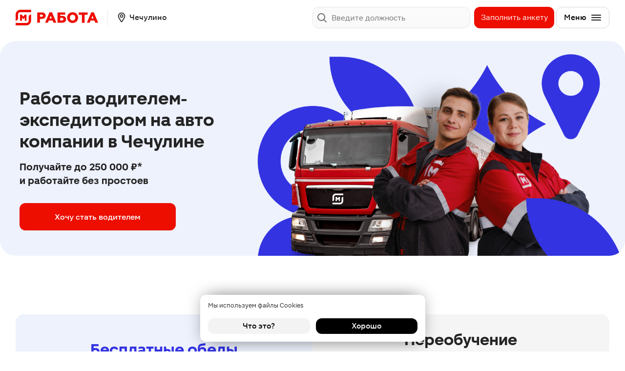

--- FILE ---
content_type: text/html; charset=UTF-8
request_url: https://rabota.magnit.ru/ceculino/drivers/rabota-voditelem-ekspeditorom-na-avto-kompanii
body_size: 1746
content:
<!DOCTYPE html><html lang="ru"><head><meta charset="utf-8"><link rel="icon" href="/app/favicon.7838dfed.ico"><script type="text/javascript">
    var _tmr = window._tmr || (window._tmr = []);
    _tmr.push({id: "3305561", type: "pageView", start: (new Date()).getTime()});
    (function (d, w, id) {
        if (d.getElementById(id)) return;
        var ts = d.createElement("script"); ts.type = "text/javascript"; ts.async = true; ts.id = id;
        ts.src = "https://top-fwz1.mail.ru/js/code.js";
        var f = function () {var s = d.getElementsByTagName("script")[0]; s.parentNode.insertBefore(ts, s);};
        if (w.opera == "[object Opera]") { d.addEventListener("DOMContentLoaded", f, false); } else { f(); }
    })(document, window, "tmr-code");
</script>
<title>Работа водителем-экспедитором на авто компании в Чечулине в компании Магнит</title>
<meta name="description" content="Работа водителем-экспедитором на авто компании в Чечулине от прямого работодателя. Зарплата 2 раза в месяц. Работа без простоев. Компания Магнит">
<meta property="og:title" content="Работа водителем-экспедитором на авто компании в Чечулине в компании Магнит">
<meta property="og:description" content="Работа водителем-экспедитором на авто компании в Чечулине от прямого работодателя. Зарплата 2 раза в месяц. Работа без простоев. Компания Магнит">
<meta property="og:image" content="/images/og-image-default.png">
<link rel="canonical" href="https://rabota.magnit.ru/ceculino/drivers/rabota-voditelem-ekspeditorom-na-avto-kompanii"/>

<meta name="yandex-verification" content="d61ff8c813fecc46" />

<meta name="google-site-verification" content="fsUzrMyWqkwmLbmYh26ncSFv1Vy_qiCG2WoH2IBXlGY" />

<meta http-equiv="X-UA-Compatible" content="IE=edge"><meta name="viewport" content="width=device-width, initial-scale=1.0"><link rel="stylesheet" href="/app/index.d8663b55.css"><link rel="stylesheet" href="/app/index.ff6097b0.css"><script>window.dataLayer=window.dataLayer||[];</script></head><body data-recaptcha-enable="" data-recaptcha-site-key="6LcflJQlAAAAAGUuBlzjjB8YuHLEXPpxizArTi2s"> <noscript><div><img src="https://top-fwz1.mail.ru/counter?id=3305561;js=na" style="position:absolute;left:-9999px;" alt="Top.Mail.Ru" /></div></noscript>
 <div id="root" data-content></div> <script async type="module" src="/app/index.b78e6af5.js"></script><script async src="/app/index.960f4453.js" nomodule defer></script>  <script type="text/javascript">var t,e;(e=(t=document).createElement("script")).type="text/javascript",e.async=!0,e.src="https://anketolog.ru/api/v2/frame/js/883845?token=drQAj8hv",t.body.appendChild(e);</script>  <script type="text/javascript">var e,t,a,n,s,r,i;e=window,t=document,a="script",n="https://abt.s3.yandex.net/expjs/latest/exp.js",e[s="ymab"]=e[s]||function(){(e[s].a=e[s].a||[]).push(arguments)},(r=t.createElement(a)).async=1,r.src=n,(i=t.getElementsByTagName(a)[0]).parentNode.insertBefore(r,i),ymab("metrika.85658269","init");</script>  <script type="text/javascript">!function(e,t,c,n,r,a,s){e[r]=e[r]||function(){(e[r].a=e[r].a||[]).push(arguments)},e[r].l=+new Date;for(var i=0;i<document.scripts.length;i++)if(document.scripts[i].src===n)return;a=t.createElement(c),s=t.getElementsByTagName(c)[0],a.async=1,a.src=n,s.parentNode.insertBefore(a,s)}(window,document,"script","https://mc.yandex.ru/metrika/tag.js","ym"),ym(0x51b0a9d,"init",{clickmap:!0,trackLinks:!0,accurateTrackBounce:!0,webvisor:!0});</script> <noscript><div><img src="https://mc.yandex.ru/watch/91704784" style="position:absolute;left:-9999px" alt></div></noscript>  </body></html>

--- FILE ---
content_type: text/html; charset=utf-8
request_url: https://www.google.com/recaptcha/api2/anchor?ar=1&k=6LcflJQlAAAAAGUuBlzjjB8YuHLEXPpxizArTi2s&co=aHR0cHM6Ly9yYWJvdGEubWFnbml0LnJ1OjQ0Mw..&hl=en&v=N67nZn4AqZkNcbeMu4prBgzg&size=invisible&anchor-ms=20000&execute-ms=30000&cb=ksln8fxt0x6
body_size: 48628
content:
<!DOCTYPE HTML><html dir="ltr" lang="en"><head><meta http-equiv="Content-Type" content="text/html; charset=UTF-8">
<meta http-equiv="X-UA-Compatible" content="IE=edge">
<title>reCAPTCHA</title>
<style type="text/css">
/* cyrillic-ext */
@font-face {
  font-family: 'Roboto';
  font-style: normal;
  font-weight: 400;
  font-stretch: 100%;
  src: url(//fonts.gstatic.com/s/roboto/v48/KFO7CnqEu92Fr1ME7kSn66aGLdTylUAMa3GUBHMdazTgWw.woff2) format('woff2');
  unicode-range: U+0460-052F, U+1C80-1C8A, U+20B4, U+2DE0-2DFF, U+A640-A69F, U+FE2E-FE2F;
}
/* cyrillic */
@font-face {
  font-family: 'Roboto';
  font-style: normal;
  font-weight: 400;
  font-stretch: 100%;
  src: url(//fonts.gstatic.com/s/roboto/v48/KFO7CnqEu92Fr1ME7kSn66aGLdTylUAMa3iUBHMdazTgWw.woff2) format('woff2');
  unicode-range: U+0301, U+0400-045F, U+0490-0491, U+04B0-04B1, U+2116;
}
/* greek-ext */
@font-face {
  font-family: 'Roboto';
  font-style: normal;
  font-weight: 400;
  font-stretch: 100%;
  src: url(//fonts.gstatic.com/s/roboto/v48/KFO7CnqEu92Fr1ME7kSn66aGLdTylUAMa3CUBHMdazTgWw.woff2) format('woff2');
  unicode-range: U+1F00-1FFF;
}
/* greek */
@font-face {
  font-family: 'Roboto';
  font-style: normal;
  font-weight: 400;
  font-stretch: 100%;
  src: url(//fonts.gstatic.com/s/roboto/v48/KFO7CnqEu92Fr1ME7kSn66aGLdTylUAMa3-UBHMdazTgWw.woff2) format('woff2');
  unicode-range: U+0370-0377, U+037A-037F, U+0384-038A, U+038C, U+038E-03A1, U+03A3-03FF;
}
/* math */
@font-face {
  font-family: 'Roboto';
  font-style: normal;
  font-weight: 400;
  font-stretch: 100%;
  src: url(//fonts.gstatic.com/s/roboto/v48/KFO7CnqEu92Fr1ME7kSn66aGLdTylUAMawCUBHMdazTgWw.woff2) format('woff2');
  unicode-range: U+0302-0303, U+0305, U+0307-0308, U+0310, U+0312, U+0315, U+031A, U+0326-0327, U+032C, U+032F-0330, U+0332-0333, U+0338, U+033A, U+0346, U+034D, U+0391-03A1, U+03A3-03A9, U+03B1-03C9, U+03D1, U+03D5-03D6, U+03F0-03F1, U+03F4-03F5, U+2016-2017, U+2034-2038, U+203C, U+2040, U+2043, U+2047, U+2050, U+2057, U+205F, U+2070-2071, U+2074-208E, U+2090-209C, U+20D0-20DC, U+20E1, U+20E5-20EF, U+2100-2112, U+2114-2115, U+2117-2121, U+2123-214F, U+2190, U+2192, U+2194-21AE, U+21B0-21E5, U+21F1-21F2, U+21F4-2211, U+2213-2214, U+2216-22FF, U+2308-230B, U+2310, U+2319, U+231C-2321, U+2336-237A, U+237C, U+2395, U+239B-23B7, U+23D0, U+23DC-23E1, U+2474-2475, U+25AF, U+25B3, U+25B7, U+25BD, U+25C1, U+25CA, U+25CC, U+25FB, U+266D-266F, U+27C0-27FF, U+2900-2AFF, U+2B0E-2B11, U+2B30-2B4C, U+2BFE, U+3030, U+FF5B, U+FF5D, U+1D400-1D7FF, U+1EE00-1EEFF;
}
/* symbols */
@font-face {
  font-family: 'Roboto';
  font-style: normal;
  font-weight: 400;
  font-stretch: 100%;
  src: url(//fonts.gstatic.com/s/roboto/v48/KFO7CnqEu92Fr1ME7kSn66aGLdTylUAMaxKUBHMdazTgWw.woff2) format('woff2');
  unicode-range: U+0001-000C, U+000E-001F, U+007F-009F, U+20DD-20E0, U+20E2-20E4, U+2150-218F, U+2190, U+2192, U+2194-2199, U+21AF, U+21E6-21F0, U+21F3, U+2218-2219, U+2299, U+22C4-22C6, U+2300-243F, U+2440-244A, U+2460-24FF, U+25A0-27BF, U+2800-28FF, U+2921-2922, U+2981, U+29BF, U+29EB, U+2B00-2BFF, U+4DC0-4DFF, U+FFF9-FFFB, U+10140-1018E, U+10190-1019C, U+101A0, U+101D0-101FD, U+102E0-102FB, U+10E60-10E7E, U+1D2C0-1D2D3, U+1D2E0-1D37F, U+1F000-1F0FF, U+1F100-1F1AD, U+1F1E6-1F1FF, U+1F30D-1F30F, U+1F315, U+1F31C, U+1F31E, U+1F320-1F32C, U+1F336, U+1F378, U+1F37D, U+1F382, U+1F393-1F39F, U+1F3A7-1F3A8, U+1F3AC-1F3AF, U+1F3C2, U+1F3C4-1F3C6, U+1F3CA-1F3CE, U+1F3D4-1F3E0, U+1F3ED, U+1F3F1-1F3F3, U+1F3F5-1F3F7, U+1F408, U+1F415, U+1F41F, U+1F426, U+1F43F, U+1F441-1F442, U+1F444, U+1F446-1F449, U+1F44C-1F44E, U+1F453, U+1F46A, U+1F47D, U+1F4A3, U+1F4B0, U+1F4B3, U+1F4B9, U+1F4BB, U+1F4BF, U+1F4C8-1F4CB, U+1F4D6, U+1F4DA, U+1F4DF, U+1F4E3-1F4E6, U+1F4EA-1F4ED, U+1F4F7, U+1F4F9-1F4FB, U+1F4FD-1F4FE, U+1F503, U+1F507-1F50B, U+1F50D, U+1F512-1F513, U+1F53E-1F54A, U+1F54F-1F5FA, U+1F610, U+1F650-1F67F, U+1F687, U+1F68D, U+1F691, U+1F694, U+1F698, U+1F6AD, U+1F6B2, U+1F6B9-1F6BA, U+1F6BC, U+1F6C6-1F6CF, U+1F6D3-1F6D7, U+1F6E0-1F6EA, U+1F6F0-1F6F3, U+1F6F7-1F6FC, U+1F700-1F7FF, U+1F800-1F80B, U+1F810-1F847, U+1F850-1F859, U+1F860-1F887, U+1F890-1F8AD, U+1F8B0-1F8BB, U+1F8C0-1F8C1, U+1F900-1F90B, U+1F93B, U+1F946, U+1F984, U+1F996, U+1F9E9, U+1FA00-1FA6F, U+1FA70-1FA7C, U+1FA80-1FA89, U+1FA8F-1FAC6, U+1FACE-1FADC, U+1FADF-1FAE9, U+1FAF0-1FAF8, U+1FB00-1FBFF;
}
/* vietnamese */
@font-face {
  font-family: 'Roboto';
  font-style: normal;
  font-weight: 400;
  font-stretch: 100%;
  src: url(//fonts.gstatic.com/s/roboto/v48/KFO7CnqEu92Fr1ME7kSn66aGLdTylUAMa3OUBHMdazTgWw.woff2) format('woff2');
  unicode-range: U+0102-0103, U+0110-0111, U+0128-0129, U+0168-0169, U+01A0-01A1, U+01AF-01B0, U+0300-0301, U+0303-0304, U+0308-0309, U+0323, U+0329, U+1EA0-1EF9, U+20AB;
}
/* latin-ext */
@font-face {
  font-family: 'Roboto';
  font-style: normal;
  font-weight: 400;
  font-stretch: 100%;
  src: url(//fonts.gstatic.com/s/roboto/v48/KFO7CnqEu92Fr1ME7kSn66aGLdTylUAMa3KUBHMdazTgWw.woff2) format('woff2');
  unicode-range: U+0100-02BA, U+02BD-02C5, U+02C7-02CC, U+02CE-02D7, U+02DD-02FF, U+0304, U+0308, U+0329, U+1D00-1DBF, U+1E00-1E9F, U+1EF2-1EFF, U+2020, U+20A0-20AB, U+20AD-20C0, U+2113, U+2C60-2C7F, U+A720-A7FF;
}
/* latin */
@font-face {
  font-family: 'Roboto';
  font-style: normal;
  font-weight: 400;
  font-stretch: 100%;
  src: url(//fonts.gstatic.com/s/roboto/v48/KFO7CnqEu92Fr1ME7kSn66aGLdTylUAMa3yUBHMdazQ.woff2) format('woff2');
  unicode-range: U+0000-00FF, U+0131, U+0152-0153, U+02BB-02BC, U+02C6, U+02DA, U+02DC, U+0304, U+0308, U+0329, U+2000-206F, U+20AC, U+2122, U+2191, U+2193, U+2212, U+2215, U+FEFF, U+FFFD;
}
/* cyrillic-ext */
@font-face {
  font-family: 'Roboto';
  font-style: normal;
  font-weight: 500;
  font-stretch: 100%;
  src: url(//fonts.gstatic.com/s/roboto/v48/KFO7CnqEu92Fr1ME7kSn66aGLdTylUAMa3GUBHMdazTgWw.woff2) format('woff2');
  unicode-range: U+0460-052F, U+1C80-1C8A, U+20B4, U+2DE0-2DFF, U+A640-A69F, U+FE2E-FE2F;
}
/* cyrillic */
@font-face {
  font-family: 'Roboto';
  font-style: normal;
  font-weight: 500;
  font-stretch: 100%;
  src: url(//fonts.gstatic.com/s/roboto/v48/KFO7CnqEu92Fr1ME7kSn66aGLdTylUAMa3iUBHMdazTgWw.woff2) format('woff2');
  unicode-range: U+0301, U+0400-045F, U+0490-0491, U+04B0-04B1, U+2116;
}
/* greek-ext */
@font-face {
  font-family: 'Roboto';
  font-style: normal;
  font-weight: 500;
  font-stretch: 100%;
  src: url(//fonts.gstatic.com/s/roboto/v48/KFO7CnqEu92Fr1ME7kSn66aGLdTylUAMa3CUBHMdazTgWw.woff2) format('woff2');
  unicode-range: U+1F00-1FFF;
}
/* greek */
@font-face {
  font-family: 'Roboto';
  font-style: normal;
  font-weight: 500;
  font-stretch: 100%;
  src: url(//fonts.gstatic.com/s/roboto/v48/KFO7CnqEu92Fr1ME7kSn66aGLdTylUAMa3-UBHMdazTgWw.woff2) format('woff2');
  unicode-range: U+0370-0377, U+037A-037F, U+0384-038A, U+038C, U+038E-03A1, U+03A3-03FF;
}
/* math */
@font-face {
  font-family: 'Roboto';
  font-style: normal;
  font-weight: 500;
  font-stretch: 100%;
  src: url(//fonts.gstatic.com/s/roboto/v48/KFO7CnqEu92Fr1ME7kSn66aGLdTylUAMawCUBHMdazTgWw.woff2) format('woff2');
  unicode-range: U+0302-0303, U+0305, U+0307-0308, U+0310, U+0312, U+0315, U+031A, U+0326-0327, U+032C, U+032F-0330, U+0332-0333, U+0338, U+033A, U+0346, U+034D, U+0391-03A1, U+03A3-03A9, U+03B1-03C9, U+03D1, U+03D5-03D6, U+03F0-03F1, U+03F4-03F5, U+2016-2017, U+2034-2038, U+203C, U+2040, U+2043, U+2047, U+2050, U+2057, U+205F, U+2070-2071, U+2074-208E, U+2090-209C, U+20D0-20DC, U+20E1, U+20E5-20EF, U+2100-2112, U+2114-2115, U+2117-2121, U+2123-214F, U+2190, U+2192, U+2194-21AE, U+21B0-21E5, U+21F1-21F2, U+21F4-2211, U+2213-2214, U+2216-22FF, U+2308-230B, U+2310, U+2319, U+231C-2321, U+2336-237A, U+237C, U+2395, U+239B-23B7, U+23D0, U+23DC-23E1, U+2474-2475, U+25AF, U+25B3, U+25B7, U+25BD, U+25C1, U+25CA, U+25CC, U+25FB, U+266D-266F, U+27C0-27FF, U+2900-2AFF, U+2B0E-2B11, U+2B30-2B4C, U+2BFE, U+3030, U+FF5B, U+FF5D, U+1D400-1D7FF, U+1EE00-1EEFF;
}
/* symbols */
@font-face {
  font-family: 'Roboto';
  font-style: normal;
  font-weight: 500;
  font-stretch: 100%;
  src: url(//fonts.gstatic.com/s/roboto/v48/KFO7CnqEu92Fr1ME7kSn66aGLdTylUAMaxKUBHMdazTgWw.woff2) format('woff2');
  unicode-range: U+0001-000C, U+000E-001F, U+007F-009F, U+20DD-20E0, U+20E2-20E4, U+2150-218F, U+2190, U+2192, U+2194-2199, U+21AF, U+21E6-21F0, U+21F3, U+2218-2219, U+2299, U+22C4-22C6, U+2300-243F, U+2440-244A, U+2460-24FF, U+25A0-27BF, U+2800-28FF, U+2921-2922, U+2981, U+29BF, U+29EB, U+2B00-2BFF, U+4DC0-4DFF, U+FFF9-FFFB, U+10140-1018E, U+10190-1019C, U+101A0, U+101D0-101FD, U+102E0-102FB, U+10E60-10E7E, U+1D2C0-1D2D3, U+1D2E0-1D37F, U+1F000-1F0FF, U+1F100-1F1AD, U+1F1E6-1F1FF, U+1F30D-1F30F, U+1F315, U+1F31C, U+1F31E, U+1F320-1F32C, U+1F336, U+1F378, U+1F37D, U+1F382, U+1F393-1F39F, U+1F3A7-1F3A8, U+1F3AC-1F3AF, U+1F3C2, U+1F3C4-1F3C6, U+1F3CA-1F3CE, U+1F3D4-1F3E0, U+1F3ED, U+1F3F1-1F3F3, U+1F3F5-1F3F7, U+1F408, U+1F415, U+1F41F, U+1F426, U+1F43F, U+1F441-1F442, U+1F444, U+1F446-1F449, U+1F44C-1F44E, U+1F453, U+1F46A, U+1F47D, U+1F4A3, U+1F4B0, U+1F4B3, U+1F4B9, U+1F4BB, U+1F4BF, U+1F4C8-1F4CB, U+1F4D6, U+1F4DA, U+1F4DF, U+1F4E3-1F4E6, U+1F4EA-1F4ED, U+1F4F7, U+1F4F9-1F4FB, U+1F4FD-1F4FE, U+1F503, U+1F507-1F50B, U+1F50D, U+1F512-1F513, U+1F53E-1F54A, U+1F54F-1F5FA, U+1F610, U+1F650-1F67F, U+1F687, U+1F68D, U+1F691, U+1F694, U+1F698, U+1F6AD, U+1F6B2, U+1F6B9-1F6BA, U+1F6BC, U+1F6C6-1F6CF, U+1F6D3-1F6D7, U+1F6E0-1F6EA, U+1F6F0-1F6F3, U+1F6F7-1F6FC, U+1F700-1F7FF, U+1F800-1F80B, U+1F810-1F847, U+1F850-1F859, U+1F860-1F887, U+1F890-1F8AD, U+1F8B0-1F8BB, U+1F8C0-1F8C1, U+1F900-1F90B, U+1F93B, U+1F946, U+1F984, U+1F996, U+1F9E9, U+1FA00-1FA6F, U+1FA70-1FA7C, U+1FA80-1FA89, U+1FA8F-1FAC6, U+1FACE-1FADC, U+1FADF-1FAE9, U+1FAF0-1FAF8, U+1FB00-1FBFF;
}
/* vietnamese */
@font-face {
  font-family: 'Roboto';
  font-style: normal;
  font-weight: 500;
  font-stretch: 100%;
  src: url(//fonts.gstatic.com/s/roboto/v48/KFO7CnqEu92Fr1ME7kSn66aGLdTylUAMa3OUBHMdazTgWw.woff2) format('woff2');
  unicode-range: U+0102-0103, U+0110-0111, U+0128-0129, U+0168-0169, U+01A0-01A1, U+01AF-01B0, U+0300-0301, U+0303-0304, U+0308-0309, U+0323, U+0329, U+1EA0-1EF9, U+20AB;
}
/* latin-ext */
@font-face {
  font-family: 'Roboto';
  font-style: normal;
  font-weight: 500;
  font-stretch: 100%;
  src: url(//fonts.gstatic.com/s/roboto/v48/KFO7CnqEu92Fr1ME7kSn66aGLdTylUAMa3KUBHMdazTgWw.woff2) format('woff2');
  unicode-range: U+0100-02BA, U+02BD-02C5, U+02C7-02CC, U+02CE-02D7, U+02DD-02FF, U+0304, U+0308, U+0329, U+1D00-1DBF, U+1E00-1E9F, U+1EF2-1EFF, U+2020, U+20A0-20AB, U+20AD-20C0, U+2113, U+2C60-2C7F, U+A720-A7FF;
}
/* latin */
@font-face {
  font-family: 'Roboto';
  font-style: normal;
  font-weight: 500;
  font-stretch: 100%;
  src: url(//fonts.gstatic.com/s/roboto/v48/KFO7CnqEu92Fr1ME7kSn66aGLdTylUAMa3yUBHMdazQ.woff2) format('woff2');
  unicode-range: U+0000-00FF, U+0131, U+0152-0153, U+02BB-02BC, U+02C6, U+02DA, U+02DC, U+0304, U+0308, U+0329, U+2000-206F, U+20AC, U+2122, U+2191, U+2193, U+2212, U+2215, U+FEFF, U+FFFD;
}
/* cyrillic-ext */
@font-face {
  font-family: 'Roboto';
  font-style: normal;
  font-weight: 900;
  font-stretch: 100%;
  src: url(//fonts.gstatic.com/s/roboto/v48/KFO7CnqEu92Fr1ME7kSn66aGLdTylUAMa3GUBHMdazTgWw.woff2) format('woff2');
  unicode-range: U+0460-052F, U+1C80-1C8A, U+20B4, U+2DE0-2DFF, U+A640-A69F, U+FE2E-FE2F;
}
/* cyrillic */
@font-face {
  font-family: 'Roboto';
  font-style: normal;
  font-weight: 900;
  font-stretch: 100%;
  src: url(//fonts.gstatic.com/s/roboto/v48/KFO7CnqEu92Fr1ME7kSn66aGLdTylUAMa3iUBHMdazTgWw.woff2) format('woff2');
  unicode-range: U+0301, U+0400-045F, U+0490-0491, U+04B0-04B1, U+2116;
}
/* greek-ext */
@font-face {
  font-family: 'Roboto';
  font-style: normal;
  font-weight: 900;
  font-stretch: 100%;
  src: url(//fonts.gstatic.com/s/roboto/v48/KFO7CnqEu92Fr1ME7kSn66aGLdTylUAMa3CUBHMdazTgWw.woff2) format('woff2');
  unicode-range: U+1F00-1FFF;
}
/* greek */
@font-face {
  font-family: 'Roboto';
  font-style: normal;
  font-weight: 900;
  font-stretch: 100%;
  src: url(//fonts.gstatic.com/s/roboto/v48/KFO7CnqEu92Fr1ME7kSn66aGLdTylUAMa3-UBHMdazTgWw.woff2) format('woff2');
  unicode-range: U+0370-0377, U+037A-037F, U+0384-038A, U+038C, U+038E-03A1, U+03A3-03FF;
}
/* math */
@font-face {
  font-family: 'Roboto';
  font-style: normal;
  font-weight: 900;
  font-stretch: 100%;
  src: url(//fonts.gstatic.com/s/roboto/v48/KFO7CnqEu92Fr1ME7kSn66aGLdTylUAMawCUBHMdazTgWw.woff2) format('woff2');
  unicode-range: U+0302-0303, U+0305, U+0307-0308, U+0310, U+0312, U+0315, U+031A, U+0326-0327, U+032C, U+032F-0330, U+0332-0333, U+0338, U+033A, U+0346, U+034D, U+0391-03A1, U+03A3-03A9, U+03B1-03C9, U+03D1, U+03D5-03D6, U+03F0-03F1, U+03F4-03F5, U+2016-2017, U+2034-2038, U+203C, U+2040, U+2043, U+2047, U+2050, U+2057, U+205F, U+2070-2071, U+2074-208E, U+2090-209C, U+20D0-20DC, U+20E1, U+20E5-20EF, U+2100-2112, U+2114-2115, U+2117-2121, U+2123-214F, U+2190, U+2192, U+2194-21AE, U+21B0-21E5, U+21F1-21F2, U+21F4-2211, U+2213-2214, U+2216-22FF, U+2308-230B, U+2310, U+2319, U+231C-2321, U+2336-237A, U+237C, U+2395, U+239B-23B7, U+23D0, U+23DC-23E1, U+2474-2475, U+25AF, U+25B3, U+25B7, U+25BD, U+25C1, U+25CA, U+25CC, U+25FB, U+266D-266F, U+27C0-27FF, U+2900-2AFF, U+2B0E-2B11, U+2B30-2B4C, U+2BFE, U+3030, U+FF5B, U+FF5D, U+1D400-1D7FF, U+1EE00-1EEFF;
}
/* symbols */
@font-face {
  font-family: 'Roboto';
  font-style: normal;
  font-weight: 900;
  font-stretch: 100%;
  src: url(//fonts.gstatic.com/s/roboto/v48/KFO7CnqEu92Fr1ME7kSn66aGLdTylUAMaxKUBHMdazTgWw.woff2) format('woff2');
  unicode-range: U+0001-000C, U+000E-001F, U+007F-009F, U+20DD-20E0, U+20E2-20E4, U+2150-218F, U+2190, U+2192, U+2194-2199, U+21AF, U+21E6-21F0, U+21F3, U+2218-2219, U+2299, U+22C4-22C6, U+2300-243F, U+2440-244A, U+2460-24FF, U+25A0-27BF, U+2800-28FF, U+2921-2922, U+2981, U+29BF, U+29EB, U+2B00-2BFF, U+4DC0-4DFF, U+FFF9-FFFB, U+10140-1018E, U+10190-1019C, U+101A0, U+101D0-101FD, U+102E0-102FB, U+10E60-10E7E, U+1D2C0-1D2D3, U+1D2E0-1D37F, U+1F000-1F0FF, U+1F100-1F1AD, U+1F1E6-1F1FF, U+1F30D-1F30F, U+1F315, U+1F31C, U+1F31E, U+1F320-1F32C, U+1F336, U+1F378, U+1F37D, U+1F382, U+1F393-1F39F, U+1F3A7-1F3A8, U+1F3AC-1F3AF, U+1F3C2, U+1F3C4-1F3C6, U+1F3CA-1F3CE, U+1F3D4-1F3E0, U+1F3ED, U+1F3F1-1F3F3, U+1F3F5-1F3F7, U+1F408, U+1F415, U+1F41F, U+1F426, U+1F43F, U+1F441-1F442, U+1F444, U+1F446-1F449, U+1F44C-1F44E, U+1F453, U+1F46A, U+1F47D, U+1F4A3, U+1F4B0, U+1F4B3, U+1F4B9, U+1F4BB, U+1F4BF, U+1F4C8-1F4CB, U+1F4D6, U+1F4DA, U+1F4DF, U+1F4E3-1F4E6, U+1F4EA-1F4ED, U+1F4F7, U+1F4F9-1F4FB, U+1F4FD-1F4FE, U+1F503, U+1F507-1F50B, U+1F50D, U+1F512-1F513, U+1F53E-1F54A, U+1F54F-1F5FA, U+1F610, U+1F650-1F67F, U+1F687, U+1F68D, U+1F691, U+1F694, U+1F698, U+1F6AD, U+1F6B2, U+1F6B9-1F6BA, U+1F6BC, U+1F6C6-1F6CF, U+1F6D3-1F6D7, U+1F6E0-1F6EA, U+1F6F0-1F6F3, U+1F6F7-1F6FC, U+1F700-1F7FF, U+1F800-1F80B, U+1F810-1F847, U+1F850-1F859, U+1F860-1F887, U+1F890-1F8AD, U+1F8B0-1F8BB, U+1F8C0-1F8C1, U+1F900-1F90B, U+1F93B, U+1F946, U+1F984, U+1F996, U+1F9E9, U+1FA00-1FA6F, U+1FA70-1FA7C, U+1FA80-1FA89, U+1FA8F-1FAC6, U+1FACE-1FADC, U+1FADF-1FAE9, U+1FAF0-1FAF8, U+1FB00-1FBFF;
}
/* vietnamese */
@font-face {
  font-family: 'Roboto';
  font-style: normal;
  font-weight: 900;
  font-stretch: 100%;
  src: url(//fonts.gstatic.com/s/roboto/v48/KFO7CnqEu92Fr1ME7kSn66aGLdTylUAMa3OUBHMdazTgWw.woff2) format('woff2');
  unicode-range: U+0102-0103, U+0110-0111, U+0128-0129, U+0168-0169, U+01A0-01A1, U+01AF-01B0, U+0300-0301, U+0303-0304, U+0308-0309, U+0323, U+0329, U+1EA0-1EF9, U+20AB;
}
/* latin-ext */
@font-face {
  font-family: 'Roboto';
  font-style: normal;
  font-weight: 900;
  font-stretch: 100%;
  src: url(//fonts.gstatic.com/s/roboto/v48/KFO7CnqEu92Fr1ME7kSn66aGLdTylUAMa3KUBHMdazTgWw.woff2) format('woff2');
  unicode-range: U+0100-02BA, U+02BD-02C5, U+02C7-02CC, U+02CE-02D7, U+02DD-02FF, U+0304, U+0308, U+0329, U+1D00-1DBF, U+1E00-1E9F, U+1EF2-1EFF, U+2020, U+20A0-20AB, U+20AD-20C0, U+2113, U+2C60-2C7F, U+A720-A7FF;
}
/* latin */
@font-face {
  font-family: 'Roboto';
  font-style: normal;
  font-weight: 900;
  font-stretch: 100%;
  src: url(//fonts.gstatic.com/s/roboto/v48/KFO7CnqEu92Fr1ME7kSn66aGLdTylUAMa3yUBHMdazQ.woff2) format('woff2');
  unicode-range: U+0000-00FF, U+0131, U+0152-0153, U+02BB-02BC, U+02C6, U+02DA, U+02DC, U+0304, U+0308, U+0329, U+2000-206F, U+20AC, U+2122, U+2191, U+2193, U+2212, U+2215, U+FEFF, U+FFFD;
}

</style>
<link rel="stylesheet" type="text/css" href="https://www.gstatic.com/recaptcha/releases/N67nZn4AqZkNcbeMu4prBgzg/styles__ltr.css">
<script nonce="do-UMYgJFeKX8juyqpaJ1w" type="text/javascript">window['__recaptcha_api'] = 'https://www.google.com/recaptcha/api2/';</script>
<script type="text/javascript" src="https://www.gstatic.com/recaptcha/releases/N67nZn4AqZkNcbeMu4prBgzg/recaptcha__en.js" nonce="do-UMYgJFeKX8juyqpaJ1w">
      
    </script></head>
<body><div id="rc-anchor-alert" class="rc-anchor-alert"></div>
<input type="hidden" id="recaptcha-token" value="[base64]">
<script type="text/javascript" nonce="do-UMYgJFeKX8juyqpaJ1w">
      recaptcha.anchor.Main.init("[\x22ainput\x22,[\x22bgdata\x22,\x22\x22,\[base64]/[base64]/[base64]/ZyhXLGgpOnEoW04sMjEsbF0sVywwKSxoKSxmYWxzZSxmYWxzZSl9Y2F0Y2goayl7RygzNTgsVyk/[base64]/[base64]/[base64]/[base64]/[base64]/[base64]/[base64]/bmV3IEJbT10oRFswXSk6dz09Mj9uZXcgQltPXShEWzBdLERbMV0pOnc9PTM/bmV3IEJbT10oRFswXSxEWzFdLERbMl0pOnc9PTQ/[base64]/[base64]/[base64]/[base64]/[base64]\\u003d\x22,\[base64]\\u003d\x22,\[base64]/DlsKCYsODZMK8w6AkwoF+wqzCu8KhworCg8KEwposwrfCh8Opwr/[base64]/DlyrDngrCq8OjwocqPy3Dk1nDqMKlbMO+w4M+w5Ycw6TCrsOgwpRzUDTCtw9KSAkcwofDuMKTFsOZwpjCrT5ZwpMJAzfDsMOCQMOqCcK4esKDw7XCsnFbw5/CnMKqwr5BwrbCuUnDlsKIcMO2w5x1wqjCmxvCm1pbeDrCgsKHw7hkUE/[base64]/[base64]/UyJ8w48ow7zCv8K1ThbDscKswpTDqU0WR8O+OlEXFMO6PxbCqMOaW8KuasKCGU7CpjLCk8Ojb2AVYTFdwrQUVStGw5jCuxbCpizDjSHCty1VOcOxN10jw6xcwqzDhsKtw5nDssKNZhRtw5zDhnl+w6EAWxN0ViLCvz/[base64]/DgTXDkMOFdysnwr9dwqvCpXjCiBrCqznCnsKFwo7CgsODDcOZw5MdVMOjwpZIwrx4XMKyGgHCmV0DwozDkcKPwrPDnGvCmE7CkjxrC8OFaMKMCAvDosOjw4FHw7MOYRzCqCbChcKMwr7ChsKUwobDicK5wojCrV/Dph4sBwfCsAhpw6HDtcObJU8LOA1fw4XCsMOqw709b8Ona8OQIFgcwpHDjcOawq7CgcKBahLCvsKEw6lZw53ClTkeA8K+w6ZEOjXDmMOAKMOVOXzCrmMqak1mdsOwW8KpwppaBcOowp/Ctx5Bw63ChMOjw5LDt8KswpXCt8KDRMKJf8OSw4JKc8KAw6l2G8OFw7nCrsKOY8OvwrIyCMKcwq5Lwr/CocKPDcOlJlfDmRIFWMKww70xwrFzw5x/w7F8wrTCqRZ1YMKrGsO/wo8zwoTDlsO+KMKqRwvDjcK0w5jCt8KHwq8YKsKtw5fDjzkoIMKuw64NQ2xnUcOWwr1dPShEwq8hwpJrwovDisK5w6tCw4tFw7zCsQhyAcKaw5XCn8Kvw5zDuTfCs8KEH3EKw68UNcKAw4JxIHnCgGXCg3o7wrXDhx7DtXPCp8KgSsKLwppbwpDDkE/CsjrCuMO/JCTCu8OLTcK/w5/[base64]/wpLCp8KyKxzCvhNVw5nDucK8wrPDqcKAw5Qow50Kw6fDu8O2w6fCksKgHMO6GGDDksKZCMKKa07DgcKyMm7CksOLa0HCssKARMOuS8OPwrIOwqkcw6Yzw6rDp2zClMKWTcKYw7nCog/DiQc8EgTCt0MJWn3DvhjDikjDrm/DvcKcw7VkwobCtcOHwr4Aw40Jf0wdwqYqOMO3R8KsF8K6wosew4VOw77DkzfDgcKpUsKCw6PCvcORw485XGDCnRTCjcOTwoDDmwkcYid8woNWKsKKw6ZJTMO8wrtswp5Qd8O/EQtewrfDisKFI8ObwrIUYTrCn1vDlCjCuHMbfhLCrlLDi8OKdwUVw49jw4jDm0VoGj4iS8OEP3zCkMOfRcKYw5JhZcOKwolwwrnDksKWw7oLw4E7w7U1R8K1w6w0J2TDlSRSwpE3wq3DmMKFMwU5CsOQMCbDi1fCjDR5BxM/[base64]/DhsOewrHDhHdnKS7Ct8K9L3rDkGhFPCbDgsO6woXDgsOqwqnChALCn8KZGDvCl8K5wq88w6bDlmBNw4UgE8KHRcK/[base64]/[base64]/w6A1wovCjRJvWsOgwojDhcO9A8KUwrTDlMKBbMOeworCgwlxBnNGciLCvMOvw5dFb8O8Bx8Jw7XDoUjCoEzDn2FaTMKBw4tAVsKqwp5uw7XDoMOKaj/DpcKSJGPCkmDDjMOkFcO9w5/CqwAZwpfCssOow5bDhMKtwpPCr3cGM8O4DFgkw7DCm8KzwqLCvMKVw5nDiMKIw4Zxw4heFsKrw7LCn0YrVlkOw7QUacK1wrXCisK+w5R/[base64]/DixoAeMKUwo3CusKdw7IzSMOcGsOTwpHDrcKrJGXDhcOEwpwXwrdCw4LClMODcGrCp8KZDMOqw67CicKRw7U0wqZhHA3Dn8OHc3zCnkrCjW4fMRtYJMKTw4nDrlcUExHDkMO7B8OYPsOnLhQIUHwLBiLCtErDrMOpw6LCm8Kbw6h9w5nDuEbCggnCpQ/CiMOow6zCusOHwpUhwroLIxxxYEtRw53Dj17DvSzCljvCtcKLGg5URXxFwq4twoZwWsKhw7JeYCfDk8KzwpnDscK+b8OYM8Knw5LClMK9wqjDgjHClsKMwo7DlMK2A2c4worDtsOgwq/DhHc4w7nDhcKdw6PCjiBSw6QcOcKydAHCv8KBw7MJacOIKVDDjGFaFx8qOcOOw4pbLgzDjDXCjih1DVxkRS/DjcOuwpvCnW7CiTsMVi19wr4EOW0LwoHCtsKjwoJMw5pRw7XDpMK6woQAw68ewqDDqzvCrTjCpMOdwrTCuQ/Di0TCg8OowrMcw5xfwrFza8OBwrHDiwcyd8KUw6gldcOcGMOqTcKpdAlQMsKtDMOEalN7Q05Lw5hQw6fDgHoXR8KlPW4iwpBdaVLChiPDiMO3w7sOw6XDqcOxwrHDrUXCu08rwo10eMO7w50Sw4nDksOvSsK7w4XCs2Ehw6kZacK/w68aO00pw63CucKlLMOzw4s5ZSLCgcOGOcKew77CmcOIw59UI8OPwovCnsKsZsK6UlzDp8OwwrDCoj/DnQ3CkcKNwqDCvMKtR8OxwrvCvMO8U1DCnWHDnQvDicO3woBEwpfDmiU+w55/wppTH8KuwrnChiHDu8KDHcKWFD1GTcK9GhbClMOJED9wMsKfMcK/w7tIwojCmi1hHMORwoQ1aT/DqcKhw7fDucKhwrl+w47DgUIrdsKmwo8zZhrCpMKseMKnwoXDiMOiZMO0T8Kcwo5KSGdvwpfDsTAlScOtwr3CoyEDeMK7wrNrwr0xDDEowp1ZEB1NwodFwogjUDZhwrbDk8OtwpM6w7dwEiPDmsOYJCfDscKlAMKAwpbDsgwvZMO9wp5jw55Jw5NUw4xYGU/[base64]/Cn8KFw43CksKaSMK7wrvClkrCtzDCrcKLasKxasKXDFMzwqfDiWjDssKICcOjcMKUZyopYMKKRcOsJCTDkgMHR8K1w7XDk8Kow7/CoF0nw64wwrQEw5NGwqbClDvDkBYMw5TDmwPCvMOwZhk7w4Naw70kwqgPPsOzwpkfJMKewpHCrsKvVMKkUDJzw7bCj8KHABppRl/CqcK1w7TCqmLDiRDCmcKfOhLDgcOJwqvCoy4/KsKUwoAiXFYlfsO5woTDhBLDtGwcwoRIVsKMZmVUwqXDtMO5cVcGGwTDpsKcOWjCqw/Dm8OCaMOkBn1mw50JQMKowonCnwlMGcKgJ8KhOGXChcOdwqkqw6zDiFXCucKdw7cxLDckw4bDscK4woFOw4llGsO4RR1Bw5zDj8K4EGrDnAPCvwgHU8Ohw5gEO8ODX2cqw4DDggBLEMK2U8OewrrDl8OVMMOqwqLDmFPCqcOIE2QnVxV/[base64]/[base64]/[base64]/fE5+wqYfazl6FMKnw5jDsQQdTsK1bsObbMOlw6AAw4jCvkhAw6HCtcOhR8KsM8KDD8OZwqEdQxHCvWnCucK4XcOmIS7Ds3QHLQ5QwpIWw4rDmMOnw6Z9e8KOwrV4w4TCmSdIwoXDmHHDt8KXNzJYwqlUJGxnw7DChU/Dg8KgBMOMWRMnJ8OJwr3CglnCsMKiesKjwpLClmrCv24aJMKJGE7CksOzw5sywpTCv3fDmGtpw5tyfjbDgcKODsOgw5/[base64]/CrMKmDF3Dgg7Dl8K0wq/Dj8OXw4ARRBrCjmrCsnA/wqZ6YcKEDsKEL0bDqMKwwqwLwrUmVkXCrVfCjcKtFTFGAQdjDHzChcKNwqgUw47CiMK5woQsGQV8N1oaUcKmPcOsw6ksKsK8w6kNw7ZIw4HDnizDlj/CoMKBRWsFw4fCj3ALw67DoMKtw4wIw7BeGMKLwrEpE8Kew6EUw43DqMKWRsKUw6nChMOHQMKBIMKhV8KtGQvCrSzDsmtSwrvClhVCElnCnMOMaMODwpB6wpYweMOnwr3DmcKUew/CiTZnw6/DkQrDhlcMwplBw7bCuXoMVAYUw7HDmkNPwrrDvMKGw5oNwpsxw47Ck8K6THI8ECrClHZ0dsKJPcK4R1LCnMOzaFJiw5HDsMOKw7TCkF/Dq8KbC3wuwo5Nwr/DvVbCtsOSw43CocO5wpbDqMK7wq1GdcKRDyNlw4QoUGMyw4sywrjDu8Ohw5dgVMKtXsO2KsKgP3HCh0jDlxADw4nCqcOtfzklXWfDozM+JWTCqcKHRDfDoybDnSvChXoYw7BWcTLCjMO6RsKDwojCq8Krw5zCqG8KAsKTagnDhMKQw6zCmg/CgQfChsOkR8O2RcKewqRiwqHCrQhjGXBiw55kwpFLM2h4Il94w5dIw5xSw5HDq2kGHVPCusKow6Fyw5kew7vCmMKGwrzDh8KLTsOSdV1Jw7tew781w74Sw6oqwoTDnmXCs1bCjcKCw49NOGpQwrbDiMO6WsOlVXIxwoFBDAMREMOJRwBAGcOIGsK/[base64]/[base64]/DisKwBnbDhDrCtMO9SVEvwp4mw54VS8OKelJiw6HCvH/CncKENQ3Co1XCtjB9wrfDjRXCpMO9wpzCqxVAU8KjTMKpw6haScKyw75AVMKQwo/CiTp+dBMYBUrDrRVlwpI8UV0TRBo5w5ELwpTDlRFJDcOTdxbDowjCvnzDq8KnQcKxw5RfcBo+wphNBV0QYMOHf2UAwqnDrTVDwrJqSsKKbSIXDMOpw7PDscKdworCn8KONcOdwpACHsKdw4nDgMK1wp/DvmsPRTDDvVw9wrHCj23CrRIEwp4iGsO9wrnDtsOmw4TCk8OOJW3DgQQdw7fDtcOZB8OAw5sww7LDqm3DjXzDg3DCqnUdTMKWYlTDhCFNw6vDmGIew6h4w60cGmnDvcOsJ8KzUsKDVsO4JsKrUsOeGgBUJMKMe8O/[base64]/CpAvDq8OvXmQKwpHClsK/HcOAUE7CnsO/w6fDhcO7w43DgmZhw5dYRA4Xw5kQDXg1AWXDiMOqOEPCmEfCnnrDkcOEHEHCgMKuKT3Cq3DCm099IcOIwp/Crm3DuXA8EVzDpVHDu8KdwrZnClctY8OPR8KPwrnCn8OTAS7CnRjCncOOJMOBwpzDsMODe07DqUDCnDJUwrrDtsOXIMO9IAdAYj3CpMK4ZMKBGMKdNSrDs8K1dcOuTQ/DlnzDssOLEcOjwqAuwqXCmcOfw4TDnxcIHXTDtE8ZwojCssOkQcK8wpbCqTTDpMKcw7DDq8KNP2LCocOZI2ETw78oQlLCrMORw7/DjcO+NlFdw7wjw4vDrW5Vw6UaK1/ClwBbw4DDhn/[base64]/T8KAw64JwonDmcK/[base64]/woMUOcOZw63CoGnCpcOTfMOew7nDsiQhc1PDjcOfw6jCh0gKE2bDtsKMXMKgw5hcwr/[base64]/w7bDtMKcWcKcw7J3FGXCkUgMGA7DrWtlYMOSCMKpEhLCk3XDtgrCgm/DhRzCq8OSB2NCw6zDoMOqfETCicKRd8O5wpV5w77Du8OrwpPCjcO+wpXDrMOAOsK/el/DlMKyY3czw6fDrQDCqsKvFcK0woxjworDu8O2w6l/w7LCiEgHNMKZw58SKFUUe148aVgJXMO1w6FVairDol3CmVI9P0PCpsO8w4tnU2lywqEsaGdhBCV/w6x4w60UwqJbwqHCty/[base64]/DvEjCm8KWwo5MwrckH8KaDcKiAMOxegUBw45VL8KFwrPCrUTChwRAwpnCrsKDFcOqw7k0acKaVBsCwpJdwp4QYsKgA8Kcf8OBHUR8wpnCssOHOk4OSFJQWkZlanTDrFYBC8OaXMOzwq/[base64]/DqMKdE8OLwpPCrWbDqj/DvRoVw45YwonCpmU8wpjDkMKVw5zDlxFrP2pmHsOZYMKWbMKdYsK+VCZNwqcqw7IFwpl/BwzDkh4IAcKIN8Kzw6g2wo/[base64]/Dl8K+DMK3wo7CplXDusK6w7haw7DCskLCuBPCpcOxdcOdw4A4Z8OvworDjcOPw69BwoPDj1PCmVpHcTsNNXggY8OSViPCjCTDisO/wpXDnsOxw4cUw63CvCJqwqRAwpbCksKdZjs2B8K9VsO1bsOqwqXDsMOuw6vDhn3DpQFZF8OrSsKWS8KcCcOxw4fDi1YrwrfCjHg6wqQew5Ypwo7DssKHwrjDpnHColbDmMOELjrDijvDgcOsI3gnw75uw5rDlcO/w690JWDCjsOoGn15KGU9KcKqw6hgwqp4cW5bw7EDwprCrsOPw4PDpcOSwq1/McKGw4gAw6DDpsOZw4VeRMOyGCvDl8OUwpJqKsKcwrbCg8Obd8K8w4F3w7Vww5Nuwp/[base64]/DvcK6w6JaRsKvw4gIJMO+HcOWKCzCqMOOQMOyc8KtwpcTRsKRwprDk3BkwrwTEHURJMO0dxzCpF8WN8O+WcKiw4bDqTHCtGzDlEsnwozCm0kwwo/CsBlpHhnCp8Oyw4UPwpBjPTfDkmphwpTDrSU/GTnDvMOjw73DlipQZMKFw4Mvw57CgcKowqLDusOQHcKjwrsdBMOzU8KdTcOmM213woLCmsKmbsKCehgdF8OxBQfCk8Ogw4gSUzjDjHfCljXCvMO4w4zDlB/CsALDsMOIw7QFw7x3woMTworCu8KLwq/CsxFbw5B5PWjCmMO0w51JdU5aSmVYF1HDusK1exYyPQVAUsOXH8OSLcKJKjTCksODaAXDqsOWeMK/[base64]/CmsOmw5ZSE1p6wqcDVXjCiDDCscOFcQcewqzDhj4+SBtaLXFhbjrDkBVAw7Qww7JGD8KYw694aMO1AsKtwoxjw7EqeQNbw6LDq11jw4h5G8OAw5Ujw5vDkl7CuzglecO1w4V1wrxKVcKcwqrDjCTDrzXDkcKuw4/Dr3ZRbx1uwonDtzMbw7TDjhfCpVnCulQmw6J0fcKOw4IPwpVHw5ocL8Kiw5DChsKBwptIbBvCgcO5eh5fCsKrb8K/IgXDmMKgGcOWVgZJU8KoRHrCvsOQw7PDncOIEHXDjMOxw4PCg8KvO09mwqvDukbDhnU9w4t6W8Kfw7sgwp0tUsKUwq7CsCPCpz8JwrbCgMKKBCrDo8O/w6krDMO4ODvClEfDu8OvwobDni7ChcONWA7Dn2fCmxMyKcOVw6gLw7chw7M7wppewpshY11bAUZVQ8Kqw77DoMKgfEnDolnCrMO2w7lQwobCjcKhCRfCp3J3TcOaBcOkJDfDlAo0OMOKPCXDrmzDg3law558ZQvDnz1cwqsSan/Cq2zDq8K+ESTDgFzCoTLDucOhI0k4H3IdwoRuwpIowrUlNhZdw7vDscKVw73Dmy1IwrE9wpbDh8Otw6kow7jDjsORY0skwptWNi1SwrPCkkllfMOZwpzCoFcSME7CrFdow5/CkWI7w7TCocOpISJ7aSbDjTvCigEXbChhw7x5wpAKPsOCw4LCqcKMX3MuwrtXVjbDk8KZwqlpwpIlwo/DnEPDscKvEyLDtAlYY8K/egzDi3Q4fMKvwqJab2Q7a8O1w6QRKMKaKsK5BV9dEQ7CnMO7bcOLMlPCscOTOjfCiDLCkDYKw43DvWQJVMO4woDDo14sATVtw4bDrMO6ORA8JMOfTsKpw5rCkUjDvsOkFcOUw4hdw4/Ds8KSw7vDn3fDhFzDpMOvw4TCpRTCqGvCsMKZwpg+w6A7woxMVhsEw6fDncK/[base64]/CisOnccKKXcObw4JuLwEvwrEEwrLCvnU0w6bDi8KBK8OKKcKnL8KLYFXChy5CU2rDvsKEwqxsWMODw6jDtMO7SE/ClirDo8OZC8OnwqgEwoDCsMOzwoXDkMKNWcKAw7XDu00cVMO3wqPCgMOLdnfDvU47M8OYKShAw5LDisKKe1TDvDAFdcOlwq9VRmMpUAfDiMKmw41HQcOHL2bDrhDDhcOMwp5hwowgw4fCvHrDhBM/wp/CgsKtw7twDMKNVcODNADCk8KxDX8Wwr92AlUATEzCjcKewqU6SQhaE8KywrTCgE/DtMKtw61iw6dZwqrDk8KHG0ouccOBDTjCgy/DvsO+w6YFNFLClMKzcnPDusKFwr8Ow41RwrNfCFHDssOOOsK/csKQXG5zwprDr2Z5ADPCsVd4MsKaL0l/wqnCt8OsOnHDkcODP8KFw4rDq8KbaMOuw7Q1w5DDksKVFcOgw6zClcKqYsK3Gk7CsxDDgw89VcK8w7TCvcOLw692w7ovK8Kew7xmORLDuF1dL8OBBcOCdUgZwrlwZMK1TcKewpXCksKAwoEpaCTCqcOqwqPChjLDgTPDssOzL8K4wrrDkTnDinrCsE/Cm3MbwrhPF8Ohw7TCkcKlw4B+wrzCo8OEMDIvw5UsKsK8InoJw5p6w53DkAdtdmjCoQ/CqMKpw6J4IsO6wrY2w5wiwpvCh8KtJipCwozCtGoLecKBEcKZGsOwwrDChFIhQMK2wqfCs8OwP2J9w57Dv8OpwppaM8OVw6TCmAAwbVHDpBDDr8Onw5Aew4vDkMODwqLDnQLCrWTCugDDjMOEwqdSw79VWcKWw7BLSiYqScK/[base64]/w5rCgUDCjcOtw7M0wo7CnUUJw64bcMOrBWzCisKIw7XDnyXDmcKnwpvCmQBawoNgw45NwrVpw6IhJsOeDmXDskjCgsOgJWLCu8KdwojCpMOeOSR+w5rDhzpiRxXDl0XCp3AKwp90wpTDrsKtIjMfw4MpbMK4Rw7DvV4cbMK/wrfCkDDCucKqw4ocZxHDtVooRCjCqRgdwp3Cn09MwonCu8KjWkDCo8OCw4PDrRd/[base64]/w61ONMKFBMKQw4EPwqQpX2PDl8OGw6tPw5jCtG5vwoEof8Kuw4vDnMKTfMKaNl3DqsOTw5DDsAFEdWo/wr4ND8KeOcKVRAPCucORw6jDisOfBMO3CHU3BkVkwoPCrwU0wpjDuEHCsHgbwqTCm8Oqw5/DmivDj8K1GV80SMKjw6rDoQIPwp/Cq8KDw5PDjsKzPArCpjtuKiNEVAzDi0nCkXXDugg7wqczw4TDosOFYEo6wo3Dp8OGw6Y0dQ/[base64]/[base64]/Ct8O/fjVwwp7CocOee8Onw4/ChE3CnXnDicKIw5HDosOOPmzDljzCvhfDtcO/[base64]/wohGw7TDnsKrdHhxDsOEYwXCn3J/BsKGNDvChcKzwo9DTzLChmDClHbCohTDq28lw5FYw4PClHnCoSxtQ8O2Rg0Dw4nCq8K2AXLCmQPCosOVwqBdwqUVwqleQxPCqTHCgMKYw7RTwpghS1Aow5MsJMOhT8OHXcODwoZVw7fDowc/w5DDt8KPSA3CtcKww4lzwqDCl8K9MsOLQlLDvifDmSbCmU7CnyXDklJjwrVRwo/Dm8Okw7QgwqUhDsOHDmlbw63CrMOQw47Dv3Z7wpocw4bCo8OLw4NsSmLCscKWdcOjw54jw7HCiMKpD8KCPnZiw4EcLFcNw7LDsVPDsSvCoMK3wqwebGTDjsKsNcO5wpteBX/Dt8KeAcKNw7vCksOJWsKLNhIRU8OuJCoqwp/[base64]/w4fCosKBwp83McKnWMO0R8K2wqMaesOyKAQ8NMKvMh7Dq8Obw657NcOEPzrDt8KPwpvDscKrwp99WmBoDxwDwpjDoHs1wqVCbGPDrHjDocKxP8KDw6TDkQQYR0PCnCDDkkHDp8KUJsKtw7HCuybCjQnCo8ORKHtnc8OLNsOkN2tjVjtvwojCs3Bdw5XCpcOPwoIWw7/[base64]/[base64]/RUFxZ8KPBxDCsAjDj8KtEsO6wp/DnMK/CD8rw5zDtsOpwoFdw6HCnTHCiMO9wpLDssKXw5LCocO8wp0RAzkaYAnDqDZ2w5UgwpZCU3d2BH/Dr8Ozw5HCv2bCkMO2Ng7CnwDChsKwN8KQMmHCi8OfAcKAwrt4M195R8OlwrN3w7LCtTh4wrzCrcKxMcK1w7Mtw5sSEcOqDQjCt8KwOsK1Gj5uwozChcOyK8Kkw5AjwodqXjNzw4/DoAMqIsKdJMKFeEVkw4FXw4bCq8O8PsOVwplMI8OHA8KuZCJTwq/ChsKQBsK8CsKkfsORH8OCecOsRF0COsKKw70Nw6jCo8K9w6NLOSzCqcORw6XCpTJaHSIywpXClkkow6PDljDDv8OxwqElWVjCiMKgPV3Cu8OZeRLCqBnDgQB0KMKrwpLCpcOwwqYON8KKWsOiwoo3w5HDnTlhQMKSV8O/dhEpwqXDqXJ5wro1BsODBsOxBBPDnGcHKMOnwqXCmDXCo8OsY8OaeHEyXiI0w6toLQXDs0Bvw7XDkFrCsXx6MnDDqCDDhcONw4Ycw5fDiMOmKcOEZwVHecOHw7ErKWnDhMK9JcKmw57CmQNlaMOCw64QTMKow6U0Xw1Uw6Zfw5LDr1ZFfMO2w5rDuMO9NMKEwqV/wppIwqNwwq8jN34TwpHDtMKsUyHCvUsceMOZScOTMMKEwqktIAHDq8Ozw67CiMO6w7jCmzDCkQ/[base64]/PMO6w75Jw5fClsOoL0rCkQtuwqMjL8Kjw6DDtFlVVWLDmjPDsEFKw7TCmEs1c8KKZzPCmm3Dt2ZyfGrDhcOtwpUEecKtNsO5w5BhwrlIw5YUUThAwofDrMOiwpnCnXEfwpbDpGkVEAVveMONwpPCszjCpxs0wrzDpjkpR0AeJcK6D1/CvcODw4LDt8OfOlTCujQzD8K9woV4UlbCkMOxwqVtBBI7QMOUw5fDvjPDq8OrwpknehXCgGVew65cw6FdWcK0ED/[base64]/CmFhtIMOkwpEcUUERQMOWw6rCnX4RwovDkcKawonDo8ONGA5HYsKJwrrCgcOfWQLDk8Ogw7DDhBTCpMOowqfCmcKOwq5XGi3CuMOcccOLUhrCh8ObwoHClB8nwp7Dr3glwobDqSAPwp/CpMOwwo8rw6MTwpPClMKaesK8wrXDjAVfwo8cwpF0w6/Dt8KDw7dKw6pTD8K9PD7CpgLDusO+w79mwro4w6sQw6w9SVhzPcK/O8K/wrsEbVjDgx/ChMOQd2VoCsKWNyxzw6Avw7/CiMOvw47Cl8KsFcKPbcOxaHHDgsKYLsKuw7zCocODC8Otw6XCtFvDt3fDjgPDq2kTDsKaIsOWaRDDnsKDPnwFwpzCtSXDjF4LwoXDh8Krw4g6woDCk8O4CsOLIcKdNMO4wr4oOAXCuH9edCXCtcO/[base64]/[base64]/CkzRawpnDgnAbRcOEccOVeMOqRGTCsmLDoj5fwrLCuDzCkF0MBFbDrcKzJMOCXjrDvWdnP8KYwp9qNCbCsipww5dNw6bDnMOOwpN/[base64]/Dl8K2w4jDtsOpX8KBDS02bA44w5rCiltnw7nDncKkwppGwqcQwqrChiPCj8ODesK3wrVQWxEHFMOcwpwHw4rCiMOfwpRkIMKcN8OfbE3DgsKJw57DnCTDucKxTsOyOMOwX0RFVBkVwox2w6NIw6XDlSPCtBkEIcOeSRrDiF8If8Ogw4/Cl3hww7TCqwlhGEDCtlHChSxhw5M+JsKZY29Xw41bJi9GwpjCuCrCisOKw7NvDsOmX8OUScOiwrw1GsKFw7bCu8OIfsKaw7XClcOxDU3Dr8K7w6UzO1/CvxrDiSovMcOYcXsxwobCuE/Ct8OTG3PCkXEow4xCwonCgsKUwpPCmMKycTzCgHrCicKuw77CscOdYcOXw6Y5wqfCgMKMLmoLQDlUK8OVwrfDg0HDk1/CiRk2woM+worCscOiB8K3XArDmnk+TcOHw5fChmx3aHcOw4/CuxJ7w79kE2DCujLCkn1BDcKvw4jDncKZwrQ0OnbDlcOjwqDDg8OMIsORRsOhVMO7w6/DnV3DvhTDn8OmGsKiNQTCrQ9IMsOawpswG8K6woEhAsKXw6h4wpxbMMOPwrLCu8KhXCULw5TDs8KnRRHDul3CgMOsMCTDiBBiPmt/[base64]/ChsK0EHjDnjJPw5vDtEvCrEbChcOrw5ESFsKXD8OEd03Cigk5w7fCucOawrtVw6/Dm8K6wo7DkGxNCcOkwqLDiMKFwohQBsODd2zCoMOYARrDkcKgVcKwdlleZiBYw4gGBG8eTMK+ZsKxw5rDs8Kpw7ogEsOIacKOTh4Ke8OWwo/CqnDDuWTCmnnChmVoI8KqdsOmw59Dwow4wrBvYn3CmcK8KDTDgsKzcsKjw4NPw659LMKmw6TCmsOQwqHDhQnDi8Ksw4zCgsK1cD7CuXYyKcOKwpfDk8OuwpV1FQ4YIQDCvzxgwpfDkmMvw4zDq8OWw73CucOjwojDmknDgMO/w7DDv1zCql/CjMOTKw9TwpJTZELCncOKw4vCm0jDgnTDmsOtBw1Hw78Mw7cbeQoIWmUich9cPcKhBcOfFcKhwo/[base64]/DrAzCnMKkw5J3w6tgB8KDw70Edi5lVT8Cw5IsRxjDmUMEw5jDnMKkc2wJTsK/HsKGNiNUwrbCjVZ8bD1tH8KtwpXCohcgwqh3wqd9BhXClU/Cr8KzbcKrwobDnsKEwpHDk8O4axnClsK6EATCpcKrw7RnworDlsOlw4NlT8OtwoV4wrQrwovDpH8iwrFFQcOywqUqP8OFw5vCrMOYw58XwrnDusOOUsK8w6BVwq/ClTIHBcO1w6wvw4XCjlTCkUHDhWYPwql/NHfCiWTCsFsywobCnsKUczV8w6thM0nCgcOkw7nCmRHDlTrDoTDCtsOGwqJPw6UNw77Cq3DCvMKNeMKFw7oRZWhUw4o9woV6V3lEZcKEw6RcwqnDpCEhw4DCpWHCvnfConY7wojCpcKmw5fClQ4/[base64]/DmMOnFX/[base64]/wrXDhyDCl8Ogw6rCoWTCg8OGFzbDiQ4RwqUlw5c2wqfCtsODw5soOMKgGg/CnAnDuSbChEHDl0UYw4DDisKDDAMLw4slasOywpIERsOoW0pSYsOSM8O2aMO+wpjCgkjCjHgDC8OTMyfDucOdwoTDpUNewphbC8OQJ8OJw5HDgT5CwpLDki9UwrPCm8KSwoXCvsO2wrfCsw/DkgZYwozDjwPCucOTIBlCworDtsKNZCXCvMK5w5UwMWjDmGHChsOuwqTCtREBwqPDqQTCvMO0wo0owrwvwqzDiBM9CcKtw6XDkXkADsOMcMOrDRDDisKgZi/CisKHw5cRw5o+PT/DmcK8wrFxWsODwpAKTcO2YcOyGcO5O3d0w6s5w4Vsw5fDq0XDtQ3CnsKFwo/Co8KdLsKQw6PClhPDk8OKecO6UQsTJSM8EMKbwoTDhiAsw7rCoHXCkwzCpCdrwqDDo8Kyw4F0Plc7w5bDkHHCjMKIAGQaw7NgYcKMwqQTwqx5woXDp2HDqhEAw7Uxw6QIw4fCkMKVw7PDicKhwrd6L8OTwrPDhiDDi8KSZ2PDoC/CkMOzNV3CisKvTiTCmsO7w4hqAiQjw7LDijU+DsO1acOSw5rCuWLDiMOlQMOkwrbCgwJxKTfChS/[base64]/CtsK9w7JFwpVyPyDDsUVdw7zChMKLKcKAwqPCtMKhwr9KK8OAHsK4wo50w5kDf0IyZD3CgcOFw5vDny3CknjDlFHDlkoAD0IWTyTCqsK4NHE2w7LDusKtwrs/B8OOwrNxYizCpGEOw5jCgcOpw5DDpVEdRTHCjW9Zw64PccOgwobCkjfDtsOYw6tBwpwiw71Ow7AswqXDtMO6w7rCucOECMKgw4hqw7TCuT9cR8ODBMKpw5LCtsKiwovDtsKIe8K/w5LCnyscwpdsw4gPeDDCrmzDpAo/YS9VwohGJcKkbsKkw6tXUcKJF8OyOVgDw4rDssKdw53DiRDCvhHCiSpswrBTwpZRwr/CjjcmwrDClg4pBMKbwqVxwpLCqsKBw6FswoI4AMKdX0TDn3FZIsKndjw8wrHCnMOgZcOwKn0pwqgEOsOPMcKEw5Q2w6XCisO6DjJFw49lwqzDuVDDhMOxUMOZCj/DiMO7woVjw5Mcw6vCi0HDg09tw5sZLH3CiwoRAsOowrrDpHAxw6vCj8KNUH4/w4vDqcO/w57DvMO1XAdlwo4HwoDCiQE+TTXDqxPCosOpwo3CvAJlfcKNH8OHwrvDjXPCh23Cp8KqAE0Fw6t6FmzDncOvVsOIw5nDlmbDoMKLw70kTX9lw5HCg8OkwrwAw5rDuUbDtynDmlsaw5DDqcOEw7fDrcKew5/CoC0Cw5wqZ8KWGmXCnjzDvmwLw50PYko0MsKewq9VOHEWT0TCjjLCkcO6Y8KcdHnCpz4rw7Nyw6rCmEROw50Nf0XCu8KIwohPw7vCvMOvTlodwo7DosKvw5hlAsKpw5lPw5jDq8Oywrc5w5tJw5TCqcOxaUXDrk/CucOGR0xVwrlrLmjCtsKWKsKgw5Vdw6hHw73Ds8Kxw5Qbw63Cn8KawrTChWZQdiHDksK8wqTDrFZAw5hkwrjCjXxMwrXCpAnDo8K5w6pew4jDicO3wpsiccOAC8K/woPCvcKrwqhUSlgaw5hAw7nCiiLClnolTycWFnLCr8ONe8KUwqNZJcOPV8KGYxROd8OUMx4LwrBJw7c7PsKae8Oww7vCpVbCmy9cGcKkwpHDixgOWMK3D8OQWnUhw7/Dt8OwOGXDgcKqw6A7WDfDq8KUw51oVcKEQiPDj1Jbw5xuwrvDrsOHXcO9wo7Dv8KhwqPCnkxyworCssOmFyrDqcO8w5xUBcK2OhEUD8K8X8Ofw4LDmHA3IcKVZsO+w7DDhwDCnMOpIcOvDDnDiMKXLMK/[base64]/[base64]/wojDiF3CusOfw7vDjjbDi0/Ck8O/[base64]/CqVnDtRYTWxbDm8KnS8OpW0h6wq1rC8Kvw6EfeEcdS8ODw4XCo8K0KgRPw6XDtMKiAlMOdcOqBsOQLj7CmmoywrPDvMKpwrJWGCbDjcKrJsKgO1TCrS/DgMKeUBUkOzjCoMKSwpQqwoNIG8KHS8OcwoDCtsO2bGdlwqR3UMO1AMKPw5/[base64]/NsOgw4XCucKQIAlBw6Zdw67Drg5Pw5XDtsKyThrDqMKjw607EMOiFMKEwq3DisOxAMOPTQ9WwpYFL8OocMKow7bDgwB/wqRTGnxhwprDtcKhAMOSwrAgw5DDiMOdwprCuQx8KsKOacKiORfDuAbDrcOOwq/CvsOmworDssK7JFITw6kkYDAzQsOBdnvDh8K/CcOzfMKFwqPDt2TDvSRvwrpcw4UawoLCqWdYC8OLwqvDk00Yw75fLcKFwrbCqsOlw6NWEMKgBw53woXDpMKXW8O/fcKHPsOywqY1w7/DpVkow4FWMxo2wpbDtsO2wofCvUVVfcO4w43Dj8KlJMOhEMORfgQ0wqNAw5TCqcOlw4DCoMKrcMOwwqd6wrQseMO4wp7Cq2pAYcOHM8OrwpdANkvDn0nDmQ7ClmzDmMK7w612wrfDo8Ogw5FWIy3CvQrDgARxw74FcUPCvmXCvcO/[base64]/w4Bvw5l8w44/wpYQHcOBwoVWO2zCtkURw4TDrybDm8Osw5YyKB/DvzAbwqM5wp87N8KSZcOuwrd4w7p6wq0JwqVQZRHDiBLClXzDqgBiwpLCq8KdTcKFw5XDgcKvw6HCrMKJwr7CtsKUw6bCrMKbCmsPXXBfwpjDjxo0fsKuLsOAC8OAwq8/[base64]/DiDCuMKDwoHDgwLCmcOpaRDCu8KNREc2w6QEw6nDjGbDpGbDj8KSwo4fBQHDsVHDqsKBb8OfScOwYsOcYzbDhVdEwqdyfcOpCxp6XAtxworCn8KoA2rDmcO7w4TDnMOQBUI7XRbDpcOsRMO/[base64]/[base64]/ck/[base64]/CosOsbMKqwq55wp7Cu8KQwrcRw7jCm8K8w5Z8w7NIwpHCksO0w5LCghrDs03CgsO0XQrCjsOHJMOiwrTCoHzDucKDwoh1UMK+w6M1DMOcecKLwo0SIcKgw57Dl8KgWinDq0HDgQdvwpgOTEs/GhrDsWbDp8O3HX5cw48Rw416w7bDocOkw4QEAMK1w4V0wrpHwrDCvwnDhkrCssK4w57DnFHCncKYwq3CpTfDhsK3ScKkKh/CmyvCrXzDq8OCGQRLwozCqMOzw6hDZiBBwpfDs2bDncKCYz3CucOZw6XDosKbwrfDn8KTwrUMw7vCn0XCh33DvV/Dq8K4ByXDkMKECMKtE8KjO182w5fCsWbCgxYfw4LDkcKkwqVIbsKSPT9hCcKhw7sqw73CusOMH8ONXUtnw6XDl0fDtEgQGTjDnsOgwrV9w5J8woHCgGvCmcOWfsOnwqcoMMO/[base64]/E3Nxe8KfwqjDoh3CoibDusO+w4cGwph9wr4EZ8KDQcOww79tLRQLJnbDnEsHRsOywot7wpvDtMO/WMK1wqHChMKLwq/CgcOzKsK9wo4NScO5wqDDucO2wrbCr8K6w6weLcOde8OOwo7ClsKhw59Ew4nCg8ODRxc5QxlEw7ArTH0Kw48Yw60pYHTCnMK0w69IwpZDamPChMOCbx3ChRAiwp/Cg8KpXQ/DoQIgwofDpMOjw6zDr8KXw5UuwoxIPmgUKsOew5PDmBTCnU8VXjHDgsObZ8KYwprDgcK3w4zCiMKlw4/CsSRIwoJEL8KYV8OGw7vCqmFfwoMNT8K2A8KVw4zCl8OywqgAIsKZwohIEMKsIVRBw7DCs8K+wonDri9kQVFBEMO0woLDrmVXwqZEDsOuwqV/U8KMw6jDv3xOwowewqJfwpMgwonCj17Cj8KhBjzCpUDDrcOANV/CvsKedATCuMOOIUACw43CnCfDtMOAR8OBHTfCvMOUw5LDnsKYw5/DvEIcLiUHQ8OxDwh/w6Z6YMKYw4B6ckY4w53Cq0VSF2Vdwq/[base64]/DlA\\u003d\\u003d\x22],null,[\x22conf\x22,null,\x226LcflJQlAAAAAGUuBlzjjB8YuHLEXPpxizArTi2s\x22,0,null,null,null,0,[21,125,63,73,95,87,41,43,42,83,102,105,109,121],[7059694,448],0,null,null,null,null,0,null,0,null,700,1,null,0,\[base64]/76lBhmnigkZhAoZnOKMAhmv8xEZ\x22,0,0,null,null,1,null,0,1,null,null,null,0],\x22https://rabota.magnit.ru:443\x22,null,[3,1,1],null,null,null,1,3600,[\x22https://www.google.com/intl/en/policies/privacy/\x22,\x22https://www.google.com/intl/en/policies/terms/\x22],\x22y+tWNrsMgt0IXfB8AkqgAHPL9u1YvEuu42baBr70Jco\\u003d\x22,1,0,null,1,1770017542921,0,0,[158,78],null,[49],\x22RC-3utKSOp50TOzGQ\x22,null,null,null,null,null,\x220dAFcWeA4llG0Oo3b7HUDpCJ3obj3e75naeDoxLWBZHp3x8zeMTbcYtkVwV_vdSvIEcGwOoeAMw79fhu2c9WpEOI-uwNiYKNMjrg\x22,1770100342763]");
    </script></body></html>

--- FILE ---
content_type: image/svg+xml
request_url: https://rabota.magnit.ru/app/success.71d26073.svg
body_size: 249
content:
<svg xmlns="http://www.w3.org/2000/svg" width="24" height="24" fill="none"><path fill="#ACDEB1" d="M12 1C5.925 1 1 5.925 1 12s4.925 11 11 11 11-4.925 11-11S18.075 1 12 1"/><path fill="#2C7E34" fill-rule="evenodd" d="M7.293 11.293a1 1 0 0 1 1.414 0l2.226 2.226 4.299-5.16a1 1 0 0 1 1.536 1.281l-5 6a1 1 0 0 1-1.475.067l-3-3a1 1 0 0 1 0-1.414" clip-rule="evenodd"/></svg>

--- FILE ---
content_type: image/svg+xml
request_url: https://rabota.magnit.ru/app/search.2680cdd5.svg
body_size: 205
content:
<svg xmlns="http://www.w3.org/2000/svg" width="19" height="19" fill="none"><path fill="#717171" fill-rule="evenodd" d="M8 0a8 8 0 0 1 6.32 12.906l4.387 4.387a1 1 0 0 1-1.414 1.414l-4.387-4.387A8 8 0 1 1 8 0m6 8A6 6 0 1 0 2 8a6 6 0 0 0 12 0" clip-rule="evenodd"/></svg>